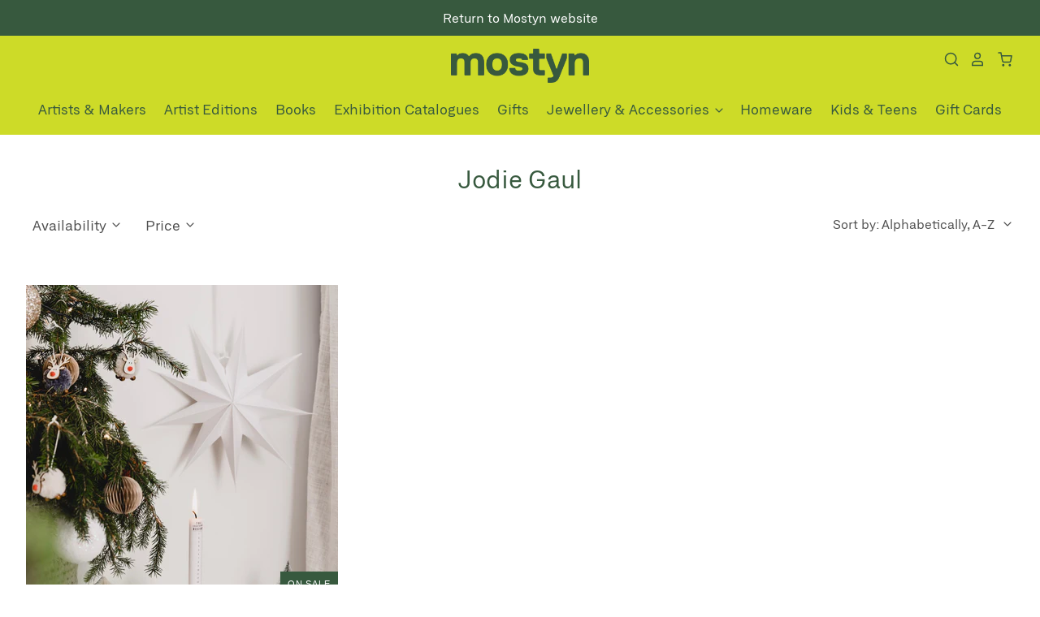

--- FILE ---
content_type: text/css
request_url: https://mostyn.org/wp-content/themes/Mostyn/library/shopify/style.css
body_size: 318
content:

/***********************************************************************
Fonts for Shopify
************************************************************************/
/**
 * @license
 * MyFonts Webfont Build ID 5041284, 2022-06-08T04:37:38-0400
 * 
 * The fonts listed in this notice are subject to the End User License
 * Agreement(s) entered into by the website owner. All other parties are 
 * explicitly restricted from using the Licensed Webfonts(s).
 * 
 * You may obtain a valid license at the URLs below.
 * 
 * Webfont: NeufileGrotesk-LightItalic by Letter Omega Typefoundry
 * URL: https://www.myfonts.com/fonts/letter-omega/neufile-grotesk/light-italic/
 * 
 * Webfont: NeufileGrotesk-RegularItalic by Letter Omega Typefoundry
 * URL: https://www.myfonts.com/fonts/letter-omega/neufile-grotesk/regular-italic/
 * 
 * Webfont: NeufileGrotesk-ExtraBold by Letter Omega Typefoundry
 * URL: https://www.myfonts.com/fonts/letter-omega/neufile-grotesk/extra-bold/
 * 
 * Webfont: NeufileGrotesk-Light by Letter Omega Typefoundry
 * URL: https://www.myfonts.com/fonts/letter-omega/neufile-grotesk/light/
 * 
 * Webfont: NeufileGrotesk-Regular by Letter Omega Typefoundry
 * URL: https://www.myfonts.com/fonts/letter-omega/neufile-grotesk/regular/
 * 
 * 
 * Webfonts copyright: Copyright © 2017 by Doni Sukma. All rights reserved.
 * 
 * © 2022 MyFonts Inc
*/
/* @import must be at top of file, otherwise CSS will not work */
@font-face {
  font-family: "NeufileGroteskRegular";
  src: url("NeufileGroteskRegular.woff2") format("woff2"), url("NeufileGroteskRegular.woff") format("woff");
}
@font-face {
  font-family: "NeufileGroteskRegularItalic";
  src: url("NeufileGroteskRegularItalic.woff2") format("woff2"), url("NeufileGroteskRegularItalic.woff") format("woff");
} 
@font-face {
  font-family: "NeufileGroteskLightItalic";
  src: url("NeufileGroteskLightItalic.woff2") format("woff2"), url("NeufileGroteskLightItalic.woff") format("woff");
}
@font-face {
  font-family: "NeufileGroteskLight";
  src: url("NeufileGroteskLight.woff2") format("woff2"), url("NeufileGroteskLight.woff") format("woff");
}
@font-face {
  font-family: "NeufileGroteskExtraBold";
  src: url("NeufileGroteskExtraBold.woff2") format("woff2"), url("NeufileGroteskExtraBold.woff") format("woff");
} 



